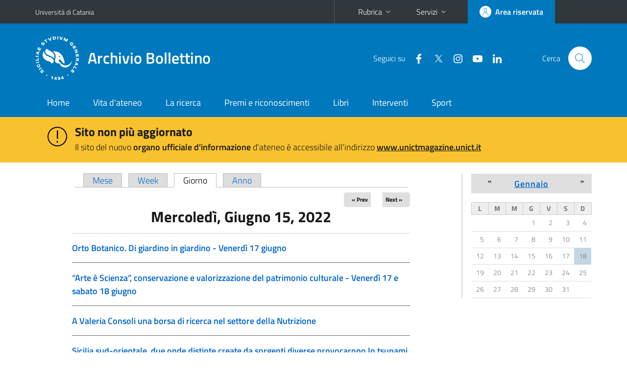

--- FILE ---
content_type: text/html; charset=utf-8
request_url: https://www.archiviobollettino.unict.it/calendar-node-field-data-pubblicazione/day/2022-06-15?page=4
body_size: 7733
content:
<!DOCTYPE html>
<html lang="it">
<head>
<meta charset="utf-8">
<title>| Page 5 | Archivio Bollettino</title>
<meta name="viewport" content="width=device-width,initial-scale=1,shrink-to-fit=no">
<link rel="shortcut icon" href="https://www.archiviobollettino.unict.it/sites/all/themes/id_theme_bollettino/favicon.ico" type="image/vnd.microsoft.icon">
<meta name="generator" content="Drupal 7 (https://www.drupal.org)">
<link rel="canonical" href="https://www.archiviobollettino.unict.it/calendar-node-field-data-pubblicazione/day/2022-06-15">
<link rel="shortlink" href="https://www.archiviobollettino.unict.it/calendar-node-field-data-pubblicazione/day/2022-06-15">
<link href="/bootstrap-italia/css/bootstrap-italia.min.css" rel="stylesheet">
<link type="text/css" rel="stylesheet" href="https://www.archiviobollettino.unict.it/sites/default/files/css/css_xE-rWrJf-fncB6ztZfd2huxqgxu4WO-qwma6Xer30m4.css" media="all">
<link type="text/css" rel="stylesheet" href="https://www.archiviobollettino.unict.it/sites/default/files/css/css_oxEKtbBVVcI_KEerobEBTHhrBQELn6LJij9F7MqK74E.css" media="all">
<link type="text/css" rel="stylesheet" href="https://www.archiviobollettino.unict.it/sites/default/files/css/css_3UCeMC83UohvYpN4MXTUxSGA-Ef98I5B2UbBANY_g5c.css" media="all">
<style type="text/css" media="all">
<!--/*--><![CDATA[/*><!--*/
#alert{background:#f8c22e}#alert h2{font-size:1.333em}#alert a{color:#1c1c1c}

/*]]>*/-->
</style>
<link type="text/css" rel="stylesheet" href="https://www.archiviobollettino.unict.it/sites/default/files/css/css_Y1NOVYA7UXUHeyWbhvpRNRHTw0sUyfM5Eo5Ocq0Q4Gc.css" media="all">
<style type="text/css" media="all">
<!--/*--><![CDATA[/*><!--*/
.skiplinks{background-color:#fff}#menu-di-servizio .dropdown-menu,.it-header-slim-right-zone .dropdown-menu{z-index:9999}#menu-servizi{z-index:1001}#nav10.navbar-collapsable{z-index:1000!important}#nav10.navbar-collapsable .close-div{background-color:transparent}

/*]]>*/-->
</style>
<link type="text/css" rel="stylesheet" href="https://www.archiviobollettino.unict.it/sites/default/files/css/css_wEX_GCUWoTJOGuj71LYT_-mQU8CDqfd7NNQUmBSyfXQ.css" media="all">
<script type="text/javascript" src="https://www.archiviobollettino.unict.it/sites/default/files/js/js_6UR8aB1w5-y_vdUUdWDWlX2QhWu_qIXlEGEV48YgV-c.js"></script>
<script type="text/javascript" src="https://www.archiviobollettino.unict.it/sites/default/files/js/js_NaWnmLRn_oLakq5a60IFTfYZm_LJr7QZfBZkBPCRDXY.js"></script>
<script type="text/javascript" src="https://www.archiviobollettino.unict.it/sites/default/files/js/js_Sm-HaW31NZFyQTteW4Z7lE70aoJl9Jc-d29h61IYRCE.js"></script>
<script type="text/javascript">
<!--//--><![CDATA[//><!--
jQuery.extend(Drupal.settings, {"basePath":"\/","pathPrefix":"","setHasJsCookie":0,"ajaxPageState":{"theme":"id_theme_bollettino","theme_token":"-ebXtmXV1A7JKSuisJbOUF49fEZRnQPMThdeFoUE6rM","jquery_version":"2.2","jquery_version_token":"x_GYHp2Y8a5iohDR1U_CB1n3u6Qp-94RxE_xdGSUo4Q","js":{"sites\/all\/modules\/jquery_update\/replace\/jquery\/2.2\/jquery.min.js":1,"misc\/jquery-extend-3.4.0.js":1,"misc\/jquery-html-prefilter-3.5.0-backport.js":1,"misc\/jquery.once.js":1,"misc\/drupal.js":1,"sites\/all\/modules\/jquery_update\/js\/jquery_browser.js":1,"sites\/all\/modules\/jquery_update\/replace\/ui\/external\/jquery.cookie.js":1,"sites\/all\/modules\/jquery_update\/replace\/jquery.form\/4\/jquery.form.min.js":1,"misc\/form-single-submit.js":1,"misc\/ajax.js":1,"sites\/all\/modules\/jquery_update\/js\/jquery_update.js":1,"public:\/\/languages\/it_sOLIX81dsmh4Avcfz92M8i0q2NcvWMh5SCl03pwUEjA.js":1,"sites\/all\/libraries\/colorbox\/jquery.colorbox-min.js":1,"sites\/all\/modules\/colorbox\/js\/colorbox.js":1,"sites\/all\/modules\/colorbox\/styles\/default\/colorbox_style.js":1,"sites\/all\/modules\/lightbox2\/js\/lightbox_lite.js":1,"sites\/all\/modules\/views\/js\/base.js":1,"misc\/progress.js":1,"sites\/all\/modules\/views\/js\/ajax_view.js":1},"css":{"modules\/system\/system.base.css":1,"modules\/system\/system.menus.css":1,"modules\/system\/system.messages.css":1,"modules\/system\/system.theme.css":1,"sites\/all\/modules\/calendar\/css\/calendar_multiday.css":1,"modules\/field\/theme\/field.css":1,"modules\/node\/node.css":1,"modules\/search\/search.css":1,"modules\/user\/user.css":1,"sites\/all\/modules\/views\/css\/views.css":1,"sites\/all\/modules\/ckeditor\/css\/ckeditor.css":1,"sites\/all\/modules\/colorbox\/styles\/default\/colorbox_style.css":1,"sites\/all\/modules\/ctools\/css\/ctools.css":1,"sites\/all\/modules\/lightbox2\/css\/lightbox_lite.css":1,"0":1,"sites\/all\/modules\/date\/date_views\/css\/date_views.css":1,"1":1,"sites\/all\/themes\/id_theme\/style.css":1,"sites\/all\/themes\/id_theme_bollettino\/bollettino.css":1}},"colorbox":{"opacity":"0.85","current":"{current} of {total}","previous":"\u00ab Prev","next":"Next \u00bb","close":"Close","maxWidth":"98%","maxHeight":"98%","fixed":true,"mobiledetect":true,"mobiledevicewidth":"480px","file_public_path":"\/sites\/default\/files","specificPagesDefaultValue":"admin*\nimagebrowser*\nimg_assist*\nimce*\nnode\/add\/*\nnode\/*\/edit\nprint\/*\nprintpdf\/*\nsystem\/ajax\nsystem\/ajax\/*"},"lightbox2":{"rtl":"0","file_path":"\/(\\w\\w\/)public:\/","default_image":"\/sites\/all\/modules\/lightbox2\/images\/brokenimage.jpg","border_size":10,"font_color":"000","box_color":"fff","top_position":"","overlay_opacity":"0.8","overlay_color":"000","disable_close_click":1,"resize_sequence":0,"resize_speed":400,"fade_in_speed":400,"slide_down_speed":600,"use_alt_layout":0,"disable_resize":0,"disable_zoom":0,"force_show_nav":0,"show_caption":1,"loop_items":0,"node_link_text":"View Image Details","node_link_target":0,"image_count":"Image !current of !total","video_count":"Video !current of !total","page_count":"Page !current of !total","lite_press_x_close":"press \u003Ca href=\u0022#\u0022 onclick=\u0022hideLightbox(); return FALSE;\u0022\u003E\u003Ckbd\u003Ex\u003C\/kbd\u003E\u003C\/a\u003E to close","download_link_text":"","enable_login":false,"enable_contact":false,"keys_close":"c x 27","keys_previous":"p 37","keys_next":"n 39","keys_zoom":"z","keys_play_pause":"32","display_image_size":"original","image_node_sizes":"()","trigger_lightbox_classes":"","trigger_lightbox_group_classes":"","trigger_slideshow_classes":"","trigger_lightframe_classes":"","trigger_lightframe_group_classes":"","custom_class_handler":0,"custom_trigger_classes":"","disable_for_gallery_lists":1,"disable_for_acidfree_gallery_lists":true,"enable_acidfree_videos":true,"slideshow_interval":5000,"slideshow_automatic_start":true,"slideshow_automatic_exit":true,"show_play_pause":true,"pause_on_next_click":false,"pause_on_previous_click":true,"loop_slides":false,"iframe_width":600,"iframe_height":400,"iframe_border":1,"enable_video":0,"useragent":"Mozilla\/5.0 (Macintosh; Intel Mac OS X 10_15_7) AppleWebKit\/537.36 (KHTML, like Gecko) Chrome\/131.0.0.0 Safari\/537.36; ClaudeBot\/1.0; +claudebot@anthropic.com)"},"views":{"ajax_path":"\/views\/ajax","ajaxViews":{"views_dom_id:6659d8c3f47b8872402132fca910f7dc":{"view_name":"calendar","view_display_id":"block_3","view_args":"2026-01","view_path":"calendar-node-field-data-pubblicazione\/day\/2022-06-15","view_base_path":"calendar-node-field-data-pubblicazione\/month","view_dom_id":"6659d8c3f47b8872402132fca910f7dc","pager_element":0}}},"urlIsAjaxTrusted":{"\/views\/ajax":true,"\/search\/node":true}});
//--><!]]>
</script>
</head>
<body class="html not-front not-logged-in one-sidebar sidebar-first page-calendar-node-field-data-pubblicazione page-calendar-node-field-data-pubblicazione-day page-calendar-node-field-data-pubblicazione-day-2022-06-15">
<div class="skiplinks"><a class="sr-only sr-only-focusable" href="#it-main" accesskey="c">Vai al contenuto principale</a><a class="sr-only sr-only-focusable" href="#it-main-menu" accesskey="n">Vai al menu di navigazione</a></div>
<header class="it-header-wrapper">
<div class="it-header-slim-wrapper">
<div class="container">
<div class="row"><div class="col-12">
<div class="it-header-slim-wrapper-content">
<a class="d-none d-lg-block navbar-brand" href="https://www.unict.it">Università di Catania</a>
<div class="nav-mobile"><nav aria-label="Navigazione accessoria">
<a class="it-opener d-lg-none mr-1" href="https://www.unict.it" aria-hidden="true" tabindex="-1">Università di Catania</a><a class="it-opener d-lg-none" data-toggle="collapse" href="#menu-di-servizio" role="button" aria-expanded="false" aria-controls="menu-di-servizio" title="Apri il menu di servizio"><svg class="icon" role="img"><use href="/bootstrap-italia/svg/sprite.svg#it-expand"></use></svg></a>
<div class="link-list-wrapper collapse" id="menu-di-servizio">
<ul class="link-list border-right-0 pr-0">
<li class="dropdown"><a class="list-item dropdown-toggle" href="#" role="button" data-toggle="dropdown" aria-expanded="false">Rubrica<svg class="icon d-none d-lg-block" role="img"><use href="/bootstrap-italia/svg/sprite.svg#it-expand"></use></svg></a>
<div class="dropdown-menu"><div class="row"><div class="col-12 px-3">
<form action="https://www.unict.it/content/cerca-nella-rubrica" method="post" id="rubrica-form" accept-charset="UTF-8" class="unict-form">
<div class="container">
<div class="form-row"><label for="input-01" class="sr-only">Cerca nella rubrica per cognome</label><input required id="input-01" name="trova" type="text" class="form-control" autocomplete="family-name" placeholder="Cerca nella rubrica per cognome"></div>
<div class="form-row mt-2 mb-1"><input type="submit" class="btn btn-primary btn-xs py-1" value="CERCA"></div>
</div>
</form>
</div></div></div></li>
<li class="dropdown"><a class="list-item dropdown-toggle" href="#" role="button" data-toggle="dropdown" aria-expanded="false">Servizi<svg class="icon d-none d-lg-block" role="img"><use href="/bootstrap-italia/svg/sprite.svg#it-expand"></use></svg></a>
<div class="dropdown-menu" id="menu-servizi"><div class="row"><div class="col-12"><div class="link-list-wrapper">
<ul>
<li><a class="list-item" href="https://studenti.smartedu.unict.it" target="_blank" rel="noopener"><span>Portale studenti</span></a></li>
<li><a class="list-item" href="https://docenti.smartedu.unict.it/docenti/" target="_blank" rel="noopener"><span>Portale docenti / didattica</span></a></li>
<li><a class="list-item" href="https://intranet.unict.it" target="_blank" rel="noopener"><span>Portale personale</span></a></li>
<li><a class="list-item" href="https://segreterie.smartedu.unict.it" target="_blank" rel="noopener"><span>Portale segreterie</span></a></li>
<li><a class="list-item" href="https://www.sida.unict.it" target="_blank" rel="noopener"><span>Biblioteca digitale</span></a></li>
<li><a class="list-item" href="https://webmail365.unict.it" target="_blank" rel="noopener"><span>Webmail studenti</span></a></li>
<li><a class="list-item" href="https://webmail.unict.it" target="_blank" rel="noopener"><span>Webmail docenti e personale</span></a></li>
<li><a class="list-item" href="https://studium.unict.it" target="_blank" rel="noopener"><span>E-learning / Studium</span></a></li>
<li><a class="list-item" href="https://www.unict.it/servizi/servizi-web"><span>Servizi informatici</span></a></li>
<li><a class="list-item" href="https://www.unict.it/servizi"><span><strong>Tutti i servizi</strong> &raquo;</span></a></li>
</ul>
</div></div></div></div></li>
</ul>
</div>
</nav></div>
<div class="it-header-slim-right-zone margin-right-zone">
<a class="btn btn-icon btn-full" href="/user"><span class="rounded-icon"><svg class="icon icon-primary" role="img" aria-label="Accedi all'area riservata"><use href="/bootstrap-italia/svg/sprite.svg#it-user"></use></svg></span><span class="d-none d-lg-block">Area riservata</span></a>
</div>
</div>
</div></div>
</div>
</div>
<div class="it-nav-wrapper">
<div class="it-header-center-wrapper">
<div class="container">
<div class="row"><div class="col-12">
<div class="it-header-center-content-wrapper">
<div class="it-brand-wrapper"><a href="/"><img src="/sites/all/themes/id_theme/unict.svg" alt="Logo UniCt" class="icon unict"><div class="it-brand-text"><h2>Archivio Bollettino</h2></div></a></div>
<div class="it-right-zone"><div class="it-socials d-none d-md-flex"><span>Seguici&nbsp;su</span><ul><li><a href="https://www.facebook.com/universitadeglistudicatania"><svg class="icon" aria-label="Facebook"><use href="/bootstrap-italia/svg/sprite.svg#it-facebook"></use></svg></a></li>
<li><a href="https://twitter.com/unict_it"><svg class="icon" aria-label="Twitter"><use href="/bootstrap-italia/svg/sprite.svg#it-twitter"></use></svg></a></li>
<li><a href="https://www.instagram.com/unictcomunica/"><svg class="icon" aria-label="Instagram"><use href="/bootstrap-italia/svg/sprite.svg#it-instagram"></use></svg></a></li>
<li><a href="https://www.youtube.com/@webtvunict"><svg class="icon" aria-label="YouTube"><use href="/bootstrap-italia/svg/sprite.svg#it-youtube"></use></svg></a></li>
<li><a href="https://it.linkedin.com/school/university-of-catania/"><svg class="icon" aria-label="LinkedIn"><use href="/bootstrap-italia/svg/sprite.svg#it-linkedin"></use></svg></a></li>
</ul></div><div class="it-search-wrapper"><span class="d-none d-md-block">Cerca</span><a class="search-link rounded-icon" href="#" data-target="#searchModal" data-toggle="modal" aria-label="Cerca" title="Cerca"><svg class="icon" role="img"><use href="/bootstrap-italia/svg/sprite.svg#it-search"></use></svg></a></div>
</div>
</div>
</div></div>
</div>
</div>
<div class="it-header-navbar-wrapper">
<div class="container">
<div class="row"><div class="col-12">
<nav class="navbar navbar-expand-lg" aria-label="Navigazione principale">
<button class="custom-navbar-toggler" type="button" aria-controls="nav10" aria-expanded="false" aria-label="attiva / disattiva la navigazione" data-target="#nav10"><svg class="icon" role="img"><use href="/bootstrap-italia/svg/sprite.svg#it-burger"></use></svg></button>
<div class="navbar-collapsable" id="nav10">
<div class="overlay"></div>
<div class="close-div"><button class="close-menu border-0" type="button" aria-label="chiudi"><svg class="icon icon-white" role="img"><use href="/bootstrap-italia/svg/sprite.svg#it-close-big"></use></svg></button></div>
<div class="menu-wrapper" id="it-main-menu">
<ul class="navbar-nav">
<li class="nav-item"><a class="nav-link" href="/">Home</a></li>
<li class="nav-item"><a class="nav-link" href="/vita-dateneo">Vita d&#039;ateneo</a></li>
<li class="nav-item"><a class="nav-link" href="/la-ricerca">La ricerca</a></li>
<li class="nav-item"><a class="nav-link" href="/premi-e-riconoscimenti">Premi e riconoscimenti</a></li>
<li class="nav-item"><a class="nav-link" href="/libri">Libri</a></li>
<li class="nav-item"><a class="nav-link" href="/interventi">Interventi</a></li>
<li class="nav-item"><a class="nav-link" href="/sport">Sport</a></li>
</ul>
</div>
</div>
</nav>
</div></div>
</div>
</div>
</div>
</header>
<div class="region region-after-header">
<div id="block-block-3" class="block block-block">

<div class="content">
<section id="alert"><article><div class="container"><div class="row pt-3">
<div class="col-lg-1 col-2 text-right"><svg class="icon icon-lg"><use href="/bootstrap-italia/svg/sprite.svg#it-warning-circle"></use></svg></div>
<div class="col-lg-11 col-9"><h2 class="mb-1">Sito non più aggiornato</h2><p>Il sito del nuovo <b>organo ufficiale d'informazione</b> d'ateneo è accessibile all'indirizzo <a href="https://www.unictmagazine.unict.it"><b>www.unictmagazine.unict.it</b></a></p></div>
</div></div></article></section>
</div>
</div>
</div>
<main id="it-main">
<section id="content">
<div class="container">
<div class="row">
<div class="offset-lg-1 col-lg-7 col-md-7 px-3 px-sm-0">
<div class="tabs-wrapper clearfix"><h2 class="element-invisible">Schede primarie</h2><ul class="tabs primary"><li><a href="/calendar-node-field-data-pubblicazione">Mese</a></li>
<li><a href="/calendar-node-field-data-pubblicazione/week">Week</a></li>
<li class="active"><a href="/calendar-node-field-data-pubblicazione/day" class="active">Giorno<span class="element-invisible">(scheda attiva)</span></a></li>
<li><a href="/calendar-node-field-data-pubblicazione/year">Anno</a></li>
</ul></div>
<div class="region region-content">
<div id="block-system-main" class="block block-system">

<div class="content">
<div class="view view-calendar view-id-calendar view-display-id-page_3 view-dom-id-3e0c6104ec1068fba12a787de61ce790">
            <div class="view-header">
          <div class="date-nav-wrapper clearfix">
    <div class="date-nav item-list">
      <div class="date-heading">
        <h3>Mercoledì, Giugno 15, 2022</h3>
      </div>
      <ul class="pager">
              <li class="date-prev">
          <a href="https://www.archiviobollettino.unict.it/calendar-node-field-data-pubblicazione/day/2022-06-14?page=4" title="Navigate to previous day" rel="nofollow">&laquo; Prev</a>        </li>
                    <li class="date-next">
          <a href="https://www.archiviobollettino.unict.it/calendar-node-field-data-pubblicazione/day/2022-06-16?page=4" title="Navigate to next day" rel="nofollow">Next &raquo;</a>        </li>
            </ul>
    </div>
  </div>
    </div>
  
  
  
      <div class="view-content">
        <div>
      
  <div class="views-field views-field-title">        <strong class="field-content"><a href="/comunicati_stampa/orto-botanico-di-giardino-giardino-venerd%C3%AC-17-giugno">Orto Botanico. Di giardino in giardino - Venerdì 17 giugno</a></strong>  </div>  
  <div class="views-field views-field-nothing">        <span class="field-content"><hr></span>  </div>  </div>
  <div>
      
  <div class="views-field views-field-title">        <strong class="field-content"><a href="/comunicati_stampa/%E2%80%9Carte-%C3%A8-scienza%E2%80%9D-conservazione-e-valorizzazione-del-patrimonio-culturale-venerd%C3%AC">“Arte è Scienza”, conservazione e valorizzazione del patrimonio culturale  - Venerdì 17 e sabato 18 giugno</a></strong>  </div>  
  <div class="views-field views-field-nothing">        <span class="field-content"><hr></span>  </div>  </div>
  <div>
      
  <div class="views-field views-field-title">        <strong class="field-content"><a href="/articoli/valeria-consoli-una-borsa-di-ricerca-nel-settore-della-nutrizione">A Valeria Consoli una borsa di ricerca nel settore della Nutrizione</a></strong>  </div>  
  <div class="views-field views-field-nothing">        <span class="field-content"><hr></span>  </div>  </div>
  <div>
      
  <div class="views-field views-field-title">        <strong class="field-content"><a href="/articoli/sicilia-sud-orientale-due-onde-distinte-create-da-sorgenti-diverse-provocarono-lo-tsunami">Sicilia sud-orientale, due onde distinte create da sorgenti diverse provocarono lo tsunami del 1693</a></strong>  </div>  
  <div class="views-field views-field-nothing">        <span class="field-content"><hr></span>  </div>  </div>
  <div>
      
  <div class="views-field views-field-title">        <strong class="field-content"><a href="/articoli_in_breve/al-prof-marcello-donati-linternational-scholarship-surgical-education-award-2022">Al prof. Marcello Donati l&#039;International Scholarship for Surgical Education Award 2022</a></strong>  </div>  
  <div class="views-field views-field-nothing">        <span class="field-content"><hr></span>  </div>  </div>
  <div>
      
  <div class="views-field views-field-title">        <strong class="field-content"><a href="/articoli_in_breve/daniele-malfitana-confermato-alla-presidenza-del-comitato-archeologia-del">Daniele Malfitana confermato alla presidenza del comitato archeologia del Ministero della Cultura</a></strong>  </div>  
  <div class="views-field views-field-nothing">        <span class="field-content"><hr></span>  </div>  </div>
  <div>
      
  <div class="views-field views-field-title">        <strong class="field-content"><a href="/comunicati_stampa/festival-dei-cittadini-del-mediterraneo-conclusa-liniziativa-che-ha-coinvolto-200">Festival dei cittadini del Mediterraneo, conclusa l&#039;iniziativa che ha coinvolto 200 ospiti da oltre 30 paesi</a></strong>  </div>  
  <div class="views-field views-field-nothing">        <span class="field-content"><hr></span>  </div>  </div>
    </div>
  
  
  
  
  
  
</div>
</div>
</div>
</div>
</div>
<div class="offset-lg-1 col-lg-3 offset-md-1 col-md-4">
<div class="region region-sidebar-first">
<div id="block-views-calendar-block-3" class="sidebar-wrapper it-line-left-side block block-views">

<div class="content">
<div class="view view-calendar view-id-calendar view-display-id-block_3 view-dom-id-6659d8c3f47b8872402132fca910f7dc">
            <div class="view-header">
          <div class="date-nav-wrapper clearfix">
    <div class="date-nav item-list">
      <div class="date-heading">
        <h3><a href="https://www.archiviobollettino.unict.it/calendar-node-field-data-pubblicazione/month/2026-01?page=4" title="View full page month">Gennaio</a></h3>
      </div>
      <ul class="pager">
              <li class="date-prev">
          <a href="https://www.archiviobollettino.unict.it/calendar-node-field-data-pubblicazione/day/2022-06-15?page=4&amp;month=2025-12" title="Navigate to previous month" rel="nofollow">&laquo;</a>        </li>
                    <li class="date-next">
          <a href="https://www.archiviobollettino.unict.it/calendar-node-field-data-pubblicazione/day/2022-06-15?page=4&amp;month=2026-02" title="Navigate to next month" rel="nofollow">&raquo;</a>        </li>
            </ul>
    </div>
  </div>
    </div>
  
  
  
      <div class="view-content">
      <div class="calendar-calendar"><div class="month-view">
<table class="mini">
  <thead>
    <tr>
              <th class="days mon">
          L        </th>
              <th class="days tue">
          M        </th>
              <th class="days wed">
          M        </th>
              <th class="days thu">
          G        </th>
              <th class="days fri">
          V        </th>
              <th class="days sat">
          S        </th>
              <th class="days sun">
          D        </th>
          </tr>
  </thead>
  <tbody>
          <tr>
                  <td id="calendar-2025-12-29" class="mon mini empty">
            <div class="calendar-empty">&nbsp;</div>
          </td>
                  <td id="calendar-2025-12-30" class="tue mini empty">
            <div class="calendar-empty">&nbsp;</div>
          </td>
                  <td id="calendar-2025-12-31" class="wed mini empty">
            <div class="calendar-empty">&nbsp;</div>
          </td>
                  <td id="calendar-2026-01-01" class="thu mini past has-no-events">
            <div class="month mini-day-off"> 1 </div>
<div class="calendar-empty">&nbsp;</div>
          </td>
                  <td id="calendar-2026-01-02" class="fri mini past has-no-events">
            <div class="month mini-day-off"> 2 </div>
<div class="calendar-empty">&nbsp;</div>
          </td>
                  <td id="calendar-2026-01-03" class="sat mini past has-no-events">
            <div class="month mini-day-off"> 3 </div>
<div class="calendar-empty">&nbsp;</div>
          </td>
                  <td id="calendar-2026-01-04" class="sun mini past has-no-events">
            <div class="month mini-day-off"> 4 </div>
<div class="calendar-empty">&nbsp;</div>
          </td>
              </tr>
          <tr>
                  <td id="calendar-2026-01-05" class="mon mini past has-no-events">
            <div class="month mini-day-off"> 5 </div>
<div class="calendar-empty">&nbsp;</div>
          </td>
                  <td id="calendar-2026-01-06" class="tue mini past has-no-events">
            <div class="month mini-day-off"> 6 </div>
<div class="calendar-empty">&nbsp;</div>
          </td>
                  <td id="calendar-2026-01-07" class="wed mini past has-no-events">
            <div class="month mini-day-off"> 7 </div>
<div class="calendar-empty">&nbsp;</div>
          </td>
                  <td id="calendar-2026-01-08" class="thu mini past has-no-events">
            <div class="month mini-day-off"> 8 </div>
<div class="calendar-empty">&nbsp;</div>
          </td>
                  <td id="calendar-2026-01-09" class="fri mini past has-no-events">
            <div class="month mini-day-off"> 9 </div>
<div class="calendar-empty">&nbsp;</div>
          </td>
                  <td id="calendar-2026-01-10" class="sat mini past has-no-events">
            <div class="month mini-day-off"> 10 </div>
<div class="calendar-empty">&nbsp;</div>
          </td>
                  <td id="calendar-2026-01-11" class="sun mini past has-no-events">
            <div class="month mini-day-off"> 11 </div>
<div class="calendar-empty">&nbsp;</div>
          </td>
              </tr>
          <tr>
                  <td id="calendar-2026-01-12" class="mon mini past has-no-events">
            <div class="month mini-day-off"> 12 </div>
<div class="calendar-empty">&nbsp;</div>
          </td>
                  <td id="calendar-2026-01-13" class="tue mini past has-no-events">
            <div class="month mini-day-off"> 13 </div>
<div class="calendar-empty">&nbsp;</div>
          </td>
                  <td id="calendar-2026-01-14" class="wed mini past has-no-events">
            <div class="month mini-day-off"> 14 </div>
<div class="calendar-empty">&nbsp;</div>
          </td>
                  <td id="calendar-2026-01-15" class="thu mini past has-no-events">
            <div class="month mini-day-off"> 15 </div>
<div class="calendar-empty">&nbsp;</div>
          </td>
                  <td id="calendar-2026-01-16" class="fri mini past has-no-events">
            <div class="month mini-day-off"> 16 </div>
<div class="calendar-empty">&nbsp;</div>
          </td>
                  <td id="calendar-2026-01-17" class="sat mini past has-no-events">
            <div class="month mini-day-off"> 17 </div>
<div class="calendar-empty">&nbsp;</div>
          </td>
                  <td id="calendar-2026-01-18" class="sun mini today has-no-events">
            <div class="month mini-day-off"> 18 </div>
<div class="calendar-empty">&nbsp;</div>
          </td>
              </tr>
          <tr>
                  <td id="calendar-2026-01-19" class="mon mini future has-no-events">
            <div class="month mini-day-off"> 19 </div>
<div class="calendar-empty">&nbsp;</div>
          </td>
                  <td id="calendar-2026-01-20" class="tue mini future has-no-events">
            <div class="month mini-day-off"> 20 </div>
<div class="calendar-empty">&nbsp;</div>
          </td>
                  <td id="calendar-2026-01-21" class="wed mini future has-no-events">
            <div class="month mini-day-off"> 21 </div>
<div class="calendar-empty">&nbsp;</div>
          </td>
                  <td id="calendar-2026-01-22" class="thu mini future has-no-events">
            <div class="month mini-day-off"> 22 </div>
<div class="calendar-empty">&nbsp;</div>
          </td>
                  <td id="calendar-2026-01-23" class="fri mini future has-no-events">
            <div class="month mini-day-off"> 23 </div>
<div class="calendar-empty">&nbsp;</div>
          </td>
                  <td id="calendar-2026-01-24" class="sat mini future has-no-events">
            <div class="month mini-day-off"> 24 </div>
<div class="calendar-empty">&nbsp;</div>
          </td>
                  <td id="calendar-2026-01-25" class="sun mini future has-no-events">
            <div class="month mini-day-off"> 25 </div>
<div class="calendar-empty">&nbsp;</div>
          </td>
              </tr>
          <tr>
                  <td id="calendar-2026-01-26" class="mon mini future has-no-events">
            <div class="month mini-day-off"> 26 </div>
<div class="calendar-empty">&nbsp;</div>
          </td>
                  <td id="calendar-2026-01-27" class="tue mini future has-no-events">
            <div class="month mini-day-off"> 27 </div>
<div class="calendar-empty">&nbsp;</div>
          </td>
                  <td id="calendar-2026-01-28" class="wed mini future has-no-events">
            <div class="month mini-day-off"> 28 </div>
<div class="calendar-empty">&nbsp;</div>
          </td>
                  <td id="calendar-2026-01-29" class="thu mini future has-no-events">
            <div class="month mini-day-off"> 29 </div>
<div class="calendar-empty">&nbsp;</div>
          </td>
                  <td id="calendar-2026-01-30" class="fri mini future has-no-events">
            <div class="month mini-day-off"> 30 </div>
<div class="calendar-empty">&nbsp;</div>
          </td>
                  <td id="calendar-2026-01-31" class="sat mini future has-no-events">
            <div class="month mini-day-off"> 31 </div>
<div class="calendar-empty">&nbsp;</div>
          </td>
                  <td id="calendar-2026-02-01" class="sun mini empty">
            <div class="calendar-empty">&nbsp;</div>
          </td>
              </tr>
      </tbody>
</table>
</div></div>
    </div>
  
  
  
  
  
  
</div>
</div>
</div>
</div>
</div>
</div>
</div>
</section>
</main>
<footer class="it-footer">
<div class="it-footer-main">
<div class="container">
<section><div class="row clearfix"><div class="col-sm-12"><div class="it-brand-wrapper"><a href="https://www.unict.it"><img src="/sites/all/themes/id_theme/pittogramma.svg" class="icon" alt="Pittogramma UniCt"><div class="it-brand-text"><h2>Università di Catania</h2></div></a></div></div></div></section>
<section>
<div class="row">
<div class="col-md-4 col-sm-6 pb-2">
<div id="block-block-4" class="block block-block">
<h3>UnictMagazine</h3>

<div class="content">
<p>Giornale dell'Università di Catania<br>Aut. Tribunale di Catania<br>n. 15 del 04/07/1995</p>
</div>
</div>
</div>
<div class="col-md-4 col-sm-6 pb-2">
<div id="block-block-1" class="block block-block">
<h3>Redazione</h3>

<div class="content">
<p>Piazza Università, 2 - 95131 Catania<br>telefono 095 4788018<br><a href="mailto:stampa@unict.it">stampa@unict.it</a></p>
</div>
</div>
</div>
<div class="col-md-4 col-sm-6 pb-2">
<h3>Seguici&nbsp;su</h3>
<ul class="list-inline text-left social"><li class="list-inline-item pb-2"><a class="p-1" href="https://www.facebook.com/universitadeglistudicatania"><svg class="icon icon-sm icon-white align-top" aria-label="Facebook"><use href="/bootstrap-italia/svg/sprite.svg#it-facebook"></use></svg></a></li><li class="list-inline-item pb-2"><a class="p-1" href="https://twitter.com/unict_it"><svg class="icon icon-sm icon-white align-top" aria-label="Twitter"><use href="/bootstrap-italia/svg/sprite.svg#it-twitter"></use></svg></a></li><li class="list-inline-item pb-2"><a class="p-1" href="https://www.instagram.com/unictcomunica/"><svg class="icon icon-sm icon-white align-top" aria-label="Instagram"><use href="/bootstrap-italia/svg/sprite.svg#it-instagram"></use></svg></a></li><li class="list-inline-item pb-2"><a class="p-1" href="https://www.youtube.com/@webtvunict"><svg class="icon icon-sm icon-white align-top" aria-label="YouTube"><use href="/bootstrap-italia/svg/sprite.svg#it-youtube"></use></svg></a></li><li class="list-inline-item pb-2"><a class="p-1" href="https://it.linkedin.com/school/university-of-catania/"><svg class="icon icon-sm icon-white align-top" aria-label="LinkedIn"><use href="/bootstrap-italia/svg/sprite.svg#it-linkedin"></use></svg></a></li></ul>
</div></div>
</section>
</div>
</div>
<div class="it-footer-small-prints clearfix">
<div class="container">
<h3 class="sr-only">Link e informazioni utili</h3>
<div class="region region-footer-link">
<div id="block-block-2" class="block block-block">

<div class="content">
<ul class="it-footer-small-prints-list list-inline mb-0 d-flex flex-column flex-md-row">
<li>© 2016 Bollettino d'Ateneo</li>
<li><a href="/archivio-comunicati-stampa">Archivio comunicati stampa</a></li>
<li><a href="http://www.bda.unict.it" target="_blank">Archivio Bollettino 2007/2015</a></li>
<li><a href="/calendar-node-field-data-pubblicazione">Calendario</a></li>
</ul>

</div>
</div>
</div>
</div>
</div>
</footer>
<div class="modal fade show" id="searchModal" tabindex="-1" role="dialog" aria-labelledby="cerca-nel-sito" aria-modal="true">
<div class="modal-dialog"><div class="modal-content p-3">
<div class="container"><div class="row"><button class="close mr-3" type="button" data-dismiss="modal" aria-label="Chiudi"><svg class="icon" role="img"><use href="/bootstrap-italia/svg/sprite.svg#it-arrow-left"></use></svg></button><h2 class="modal-title" id="cerca-nel-sito">Cerca nel sito</h2></div></div>
<form class="search-form" action="/search/node" method="post" id="search-form" accept-charset="UTF-8"><div><div class="container"><div class="form-row mt-2 mb-4">
  <label for="edit-keys" class="d-none">Termini da ricercare</label>
 <input required type="text" id="edit-keys" name="keys" value="" size="40" maxlength="255" class="form-control" placeholder="Inserisci qui i termini da ricercare">
</div>
<input type="submit" id="edit-submit" name="op" value="Cerca" class="form-submit"></div><input type="hidden" aria-label="" name="form_build_id" value="form-CGu6rDjBCe_851qH4pl1jvOfHZ9GRsJEjoDB7QZAC74">
<input type="hidden" aria-label="" name="form_id" value="search_form">
</div></form>
</div></div>
</div>
<a href="#" aria-hidden="true" data-attribute="back-to-top" class="back-to-top shadow d-print-none"><svg class="icon icon-light" aria-label="Vai a inizio pagina"><use href="/bootstrap-italia/svg/sprite.svg#it-arrow-up"></use></svg></a>
<script>window.__PUBLIC_PATH__ = "/bootstrap-italia/fonts"</script>
<script src="/bootstrap-italia/js/bootstrap-italia.bundle.min.js"></script>
</body>
</html>